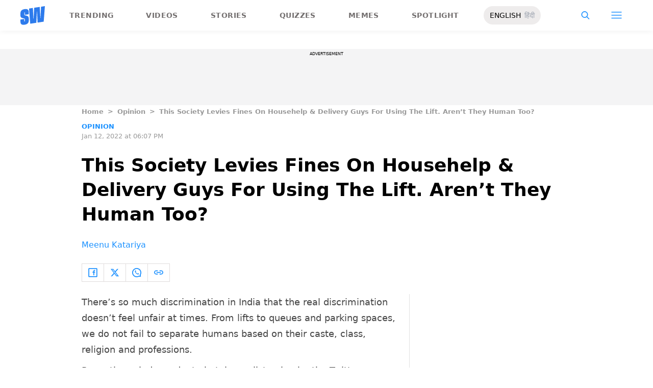

--- FILE ---
content_type: text/html; charset=utf-8
request_url: https://www.google.com/recaptcha/api2/aframe
body_size: 268
content:
<!DOCTYPE HTML><html><head><meta http-equiv="content-type" content="text/html; charset=UTF-8"></head><body><script nonce="F71VMqJHthjgKMOmRzwxSg">/** Anti-fraud and anti-abuse applications only. See google.com/recaptcha */ try{var clients={'sodar':'https://pagead2.googlesyndication.com/pagead/sodar?'};window.addEventListener("message",function(a){try{if(a.source===window.parent){var b=JSON.parse(a.data);var c=clients[b['id']];if(c){var d=document.createElement('img');d.src=c+b['params']+'&rc='+(localStorage.getItem("rc::a")?sessionStorage.getItem("rc::b"):"");window.document.body.appendChild(d);sessionStorage.setItem("rc::e",parseInt(sessionStorage.getItem("rc::e")||0)+1);localStorage.setItem("rc::h",'1769004772101');}}}catch(b){}});window.parent.postMessage("_grecaptcha_ready", "*");}catch(b){}</script></body></html>

--- FILE ---
content_type: application/javascript; charset=utf-8
request_url: https://fundingchoicesmessages.google.com/f/AGSKWxW_XFzD-VEQPtrbW7VnEcCEnQnaMAtQDFghplG8SASCxU-Y_J2iG-YH4j7tYBy7HSIhi9YmeUrA3Y7h7TF0Hzs7gO3bY5TlD9T1GyVLyDvRlDAh4lZvn9ze1kOKBE7GYsHjqg7VeiULdemlMaBUDdyZkJxtUy0E_gUugzbFvd7ePAFJ3fiJNEYylWES/_/ad-overlay./ads-intros./overlayads.-468x60/_300-250-
body_size: -1292
content:
window['2dd8774d-1b7e-4f29-9009-5af9e3b6d5f9'] = true;

--- FILE ---
content_type: image/svg+xml
request_url: https://www.scoopwhoop.com/_next/static/media/ok_tested.58dc2292.svg
body_size: 301268
content:
<svg width="119" height="119" viewBox="0 0 119 119" fill="none" xmlns="http://www.w3.org/2000/svg" xmlns:xlink="http://www.w3.org/1999/xlink">
<mask id="mask0_897_20" style="mask-type:alpha" maskUnits="userSpaceOnUse" x="0" y="0" width="119" height="119">
<circle cx="59.5" cy="59.5" r="59.5" fill="#C4C4C4"/>
</mask>
<g mask="url(#mask0_897_20)">
<rect x="-11.6602" y="-11.6592" width="142.318" height="142.318" fill="url(#pattern0)"/>
</g>
<defs>
<pattern id="pattern0" patternContentUnits="objectBoundingBox" width="1" height="1">
<use xlink:href="#image0_897_20" transform="scale(0.00111111)"/>
</pattern>
<image id="image0_897_20" width="900" height="900" xlink:href="[data-uri]"/>
</defs>
</svg>
